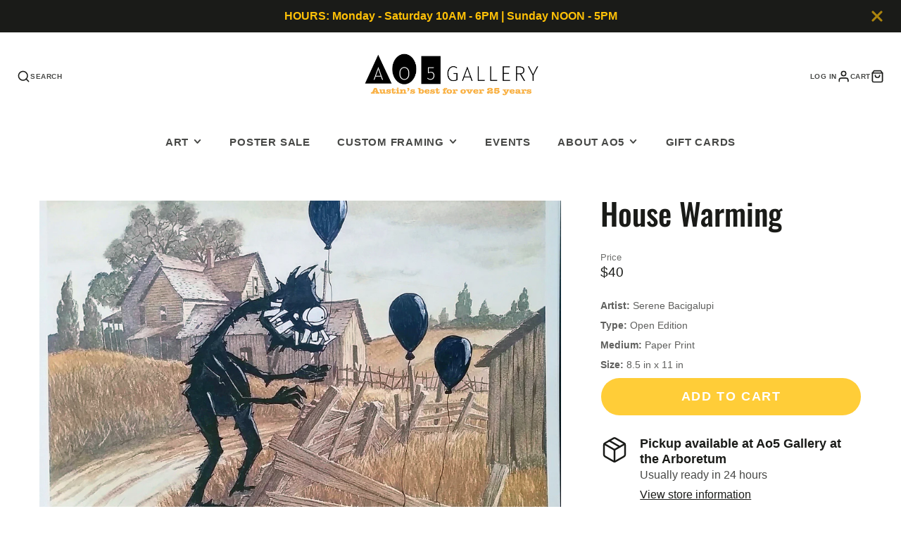

--- FILE ---
content_type: text/css
request_url: https://ao5gallery.com/cdn/shop/t/37/assets/spinner.css?v=125212288647693193331744497338
body_size: -519
content:
@keyframes spinner{0%{transform:rotate(0)}to{transform:rotate(360deg)}}.\#spinner{display:block;width:5em;height:5em;border-radius:50%;position:relative}.\#spinner.\@color-scheme\:dark>div{border-color:rgba(var(--color-text),1) transparent transparent transparent}.\#spinner.\@color-scheme\:light>div{border-color:rgba(var(--color-background),1) transparent transparent transparent}.\#spinner.\@size\:xs{font-size:calc(var(--font-size-base) * .3)}.\#spinner.\@size\:sm{font-size:calc(var(--font-size-base) * .6)}.\#spinner.\@size\:md{font-size:calc(var(--font-size-base) * 1)}.\#spinner.\@size\:lg{font-size:calc(var(--font-size-base) * 1.4)}.\#spinner>div{box-sizing:border-box;display:block;position:absolute;width:100%;height:100%;border:1em solid;border-radius:50%;animation:spinner 1.2s infinite}.\#spinner>div:nth-child(1){animation-delay:-.3s}.\#spinner>div:nth-child(2){animation-delay:-.2s}.\#spinner>div:nth-child(3){animation-delay:-.1s}
/*# sourceMappingURL=/cdn/shop/t/37/assets/spinner.css.map?v=125212288647693193331744497338 */


--- FILE ---
content_type: text/javascript
request_url: https://ao5gallery.com/cdn/shop/t/37/assets/product-form.js?v=117747179778234817361744497320
body_size: -179
content:
(async()=>{const baseComponent=await import(window.theme.modules.baseComponent);customElements.define("product-form",class extends baseComponent.default{elements={form:"form",addButton:"[data-add-button]",buyButton:"[data-buy-button]",input:"[data-variant-id-input]",msgWrapper:"[data-error-msg]",msgText:"[data-error-msg-text]"};error=!1;async render(){this._enableInput(),this.cartSection=document.querySelector("main-cart"),this.isProductPage=this.getAttribute("page-type")==="product",this.hasAttribute("cart-popup")&&this.$form.addEventListener("submit",this._handleSubmit.bind(this))}_enableInput(){this.$input.disabled=!1}_handleSubmit(e){e.preventDefault(),this.formData=new FormData(e.target),this._addToCartRequest()}_addToCartRequest(){this._setLoading(!0),this.error&&this.$msgWrapper.toggleAttribute("hidden",!0),fetch(`${window.routes.cart_add_url}.js`,{method:"POST",headers:{Accept:"application/javascript","X-Requested-With":"XMLHttpRequest"},body:this.formData}).then(res=>res.json()).then(res=>{if(res.status){this.$msgText.innerText=res.message,this.$msgWrapper.toggleAttribute("hidden",!1),this._setLoading(!1),this.error=!0;return}this.error=!1,this.trigger("updateCart",{callback:()=>{this._setLoading(!1),this.cartSection?this.cartSection.update():this.trigger("openPopup",{target:"CART"})}})}).catch(error=>{this._setLoading(!1),console.log(error)})}_setLoading(status){status?(this.$addButton.setAttribute("loading",""),this.$buyButton?.setAttribute("disabled","")):(this.$addButton.removeAttribute("loading"),this.$buyButton?.removeAttribute("disabled"))}})})();
//# sourceMappingURL=/cdn/shop/t/37/assets/product-form.js.map?v=117747179778234817361744497320


--- FILE ---
content_type: text/javascript; charset=utf-8
request_url: https://ao5gallery.com/products/housewarming.js
body_size: 490
content:
{"id":4526414594161,"title":"House Warming","handle":"housewarming","description":"","published_at":"2021-10-21T10:47:22-05:00","created_at":"2020-06-30T18:13:39-05:00","vendor":"Leroy's Place","type":"Print:Paper","tags":["artist:Bacigalupi","category:Humorous"],"price":4000,"price_min":4000,"price_max":4000,"available":true,"price_varies":false,"compare_at_price":null,"compare_at_price_min":0,"compare_at_price_max":0,"compare_at_price_varies":false,"variants":[{"id":31860654932081,"title":"Default Title","option1":"Default Title","option2":null,"option3":null,"sku":"BACI-000040","requires_shipping":true,"taxable":true,"featured_image":null,"available":true,"name":"House Warming","public_title":null,"options":["Default Title"],"price":4000,"weight":454,"compare_at_price":null,"inventory_management":"shopify","barcode":"","requires_selling_plan":false,"selling_plan_allocations":[]}],"images":["\/\/cdn.shopify.com\/s\/files\/1\/0274\/2140\/9393\/products\/HouseWarming_324c2182-c6f0-4dc4-901b-5518fac89f5e.jpg?v=1593792975"],"featured_image":"\/\/cdn.shopify.com\/s\/files\/1\/0274\/2140\/9393\/products\/HouseWarming_324c2182-c6f0-4dc4-901b-5518fac89f5e.jpg?v=1593792975","options":[{"name":"Title","position":1,"values":["Default Title"]}],"url":"\/products\/housewarming","media":[{"alt":null,"id":7091854049393,"position":1,"preview_image":{"aspect_ratio":1.271,"height":1818,"width":2310,"src":"https:\/\/cdn.shopify.com\/s\/files\/1\/0274\/2140\/9393\/products\/HouseWarming_324c2182-c6f0-4dc4-901b-5518fac89f5e.jpg?v=1593792975"},"aspect_ratio":1.271,"height":1818,"media_type":"image","src":"https:\/\/cdn.shopify.com\/s\/files\/1\/0274\/2140\/9393\/products\/HouseWarming_324c2182-c6f0-4dc4-901b-5518fac89f5e.jpg?v=1593792975","width":2310}],"requires_selling_plan":false,"selling_plan_groups":[]}

--- FILE ---
content_type: text/javascript
request_url: https://ao5gallery.com/cdn/shop/t/37/assets/product-selling-plan.js?v=156375945046715567101744497327
body_size: -177
content:
(async()=>{const baseComponent=await import(window.theme.modules.baseComponent),SELECTOR_INPUT='input[name="selling_plan"]';customElements.define("selling-plan",class extends baseComponent.default{render(){this._getSellingPlanInput(),this._handleSubscriptions()}_getSellingPlanInput(){const parentSection=this._getParentSection();this.$sellingPlanInput=parentSection?.querySelector(SELECTOR_INPUT)}_getParentSection(){return document.getElementById(`shopify-section-${this.sectionId}`)}_handleSubscriptions(){this.$sellingPlanInput&&(this.currentSellingPlanId=this.$sellingPlanInput.value,this._watchInput())}_watchInput=function(){this._observeInputValueChange(),this.$sellingPlanInput.addEventListener("change",this._handleSellingPlanChange.bind(this))};_observeInputValueChange=()=>{this.observer=new MutationObserver(this._handleMutations.bind(this)),this.observer.observe(this.$sellingPlanInput,{attributes:!0,childList:!1,subtree:!1})};_handleMutations(mutationsList){const valueChanged=mutationsList.find(mutation=>mutation.type==="attributes"&&mutation.attributeName==="value");valueChanged&&this._handleSellingPlanChange(valueChanged)}async _handleSellingPlanChange({target}){const newSellingPlanId=target.value;newSellingPlanId!==this.currentSellingPlanId&&(this.currentSellingPlanId=newSellingPlanId,this.forwardEvent("sellingPlanChange",{sellingPlanId:this.currentSellingPlanId}))}disconnect(){this.observer?.disconnect()}})})();
//# sourceMappingURL=/cdn/shop/t/37/assets/product-selling-plan.js.map?v=156375945046715567101744497327


--- FILE ---
content_type: text/javascript
request_url: https://ao5gallery.com/cdn/shop/t/37/assets/product-variant-listener.js?v=33966203426433907831744497328
body_size: -296
content:
(async()=>{const baseComponent=await import(window.theme.modules.baseComponent);customElements.define("product-variant-listener",class extends baseComponent.default{isMetaHidden=!1;render(){this.listenTo("variantUpdate",this._onVariantUpdate.bind(this)),this.emptyable=this.hasAttribute("emptyable"),this.emptyable&&(this.$meta=this.closest("[data-meta-block]"),this._setMetaHidden())}_onVariantUpdate(e,{targets}){try{this._replaceContent(targets[this.id]),(this.emptyable||this.isMetaHidden)&&this._setMetaHidden()}catch{console.warn(`Can't find ${targets[this.id]} in update `)}}_replaceContent(to){const target=to.content||to;this.replaceChildren(...target.cloneNode(!0).childNodes)}_setMetaHidden(state){this.isMetaHidden=state===void 0?this.isEmpty:state,this.$meta.toggleAttribute("hidden",this.isMetaHidden)}get isEmpty(){return this.textContent.trim()===""}})})();
//# sourceMappingURL=/cdn/shop/t/37/assets/product-variant-listener.js.map?v=33966203426433907831744497328
